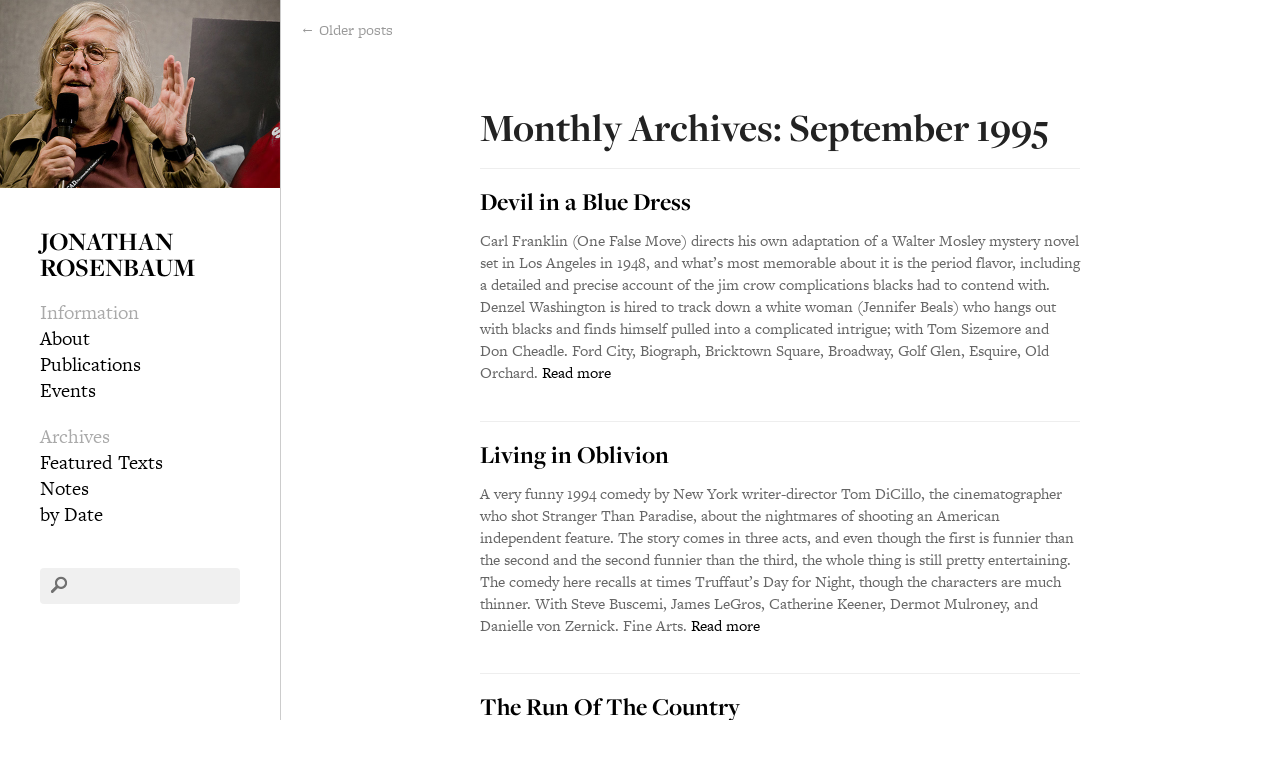

--- FILE ---
content_type: text/html; charset=UTF-8
request_url: https://jonathanrosenbaum.net/1995/09/
body_size: 11930
content:
<!DOCTYPE html>
<!--[if lt IE 7 ]><html class="no-js ie ie6 lte7 lte8 lte9" dir="ltr" lang="en-US"><![endif]-->
<!--[if IE 7 ]><html class="no-js ie ie7 lte7 lte8 lte9" dir="ltr" lang="en-US"><![endif]-->
<!--[if IE 8 ]><html class="no-js ie ie8 lte8 lte9" dir="ltr" lang="en-US"><![endif]-->
<!--[if IE 9 ]><html class="no-js ie ie9 lte9" dir="ltr" lang="en-US"><![endif]-->
<!--[if (gt IE 9)|!(IE)]><!--><html class="no-js" dir="ltr" lang="en-US"><!--<![endif]-->
	<head>
		<meta name="test" content="https://jonathanrosenbaum.net" />
		<meta charset="UTF-8" />
		<title>September | 1995 | Jonathan Rosenbaum</title>

        <link rel="shortcut icon" type="image/x-icon" href="/favicon.ico">
		<meta name="viewport" content="width=device-width, initial-scale=1, maximum-scale=1"/>
		<meta http-equiv="X-UA-Compatible" content="IE=edge,chrome=1">

		<link rel="profile" href="http://gmpg.org/xfn/11" />
		<link rel="stylesheet" href="https://jonathanrosenbaum.net/wp-content/themes/jr2/style.css" />
		<link rel="pingback" href="https://jonathanrosenbaum.net/xmlrpc.php" />
<meta name='robots' content='max-image-preview:large' />
	<style>img:is([sizes="auto" i], [sizes^="auto," i]) { contain-intrinsic-size: 3000px 1500px }</style>
	<link rel="alternate" type="application/rss+xml" title="Jonathan Rosenbaum &raquo; Feed" href="https://jonathanrosenbaum.net/feed/" />
<script type="text/javascript">
/* <![CDATA[ */
window._wpemojiSettings = {"baseUrl":"https:\/\/s.w.org\/images\/core\/emoji\/16.0.1\/72x72\/","ext":".png","svgUrl":"https:\/\/s.w.org\/images\/core\/emoji\/16.0.1\/svg\/","svgExt":".svg","source":{"concatemoji":"https:\/\/jonathanrosenbaum.net\/wp-includes\/js\/wp-emoji-release.min.js?ver=6.8.3"}};
/*! This file is auto-generated */
!function(s,n){var o,i,e;function c(e){try{var t={supportTests:e,timestamp:(new Date).valueOf()};sessionStorage.setItem(o,JSON.stringify(t))}catch(e){}}function p(e,t,n){e.clearRect(0,0,e.canvas.width,e.canvas.height),e.fillText(t,0,0);var t=new Uint32Array(e.getImageData(0,0,e.canvas.width,e.canvas.height).data),a=(e.clearRect(0,0,e.canvas.width,e.canvas.height),e.fillText(n,0,0),new Uint32Array(e.getImageData(0,0,e.canvas.width,e.canvas.height).data));return t.every(function(e,t){return e===a[t]})}function u(e,t){e.clearRect(0,0,e.canvas.width,e.canvas.height),e.fillText(t,0,0);for(var n=e.getImageData(16,16,1,1),a=0;a<n.data.length;a++)if(0!==n.data[a])return!1;return!0}function f(e,t,n,a){switch(t){case"flag":return n(e,"\ud83c\udff3\ufe0f\u200d\u26a7\ufe0f","\ud83c\udff3\ufe0f\u200b\u26a7\ufe0f")?!1:!n(e,"\ud83c\udde8\ud83c\uddf6","\ud83c\udde8\u200b\ud83c\uddf6")&&!n(e,"\ud83c\udff4\udb40\udc67\udb40\udc62\udb40\udc65\udb40\udc6e\udb40\udc67\udb40\udc7f","\ud83c\udff4\u200b\udb40\udc67\u200b\udb40\udc62\u200b\udb40\udc65\u200b\udb40\udc6e\u200b\udb40\udc67\u200b\udb40\udc7f");case"emoji":return!a(e,"\ud83e\udedf")}return!1}function g(e,t,n,a){var r="undefined"!=typeof WorkerGlobalScope&&self instanceof WorkerGlobalScope?new OffscreenCanvas(300,150):s.createElement("canvas"),o=r.getContext("2d",{willReadFrequently:!0}),i=(o.textBaseline="top",o.font="600 32px Arial",{});return e.forEach(function(e){i[e]=t(o,e,n,a)}),i}function t(e){var t=s.createElement("script");t.src=e,t.defer=!0,s.head.appendChild(t)}"undefined"!=typeof Promise&&(o="wpEmojiSettingsSupports",i=["flag","emoji"],n.supports={everything:!0,everythingExceptFlag:!0},e=new Promise(function(e){s.addEventListener("DOMContentLoaded",e,{once:!0})}),new Promise(function(t){var n=function(){try{var e=JSON.parse(sessionStorage.getItem(o));if("object"==typeof e&&"number"==typeof e.timestamp&&(new Date).valueOf()<e.timestamp+604800&&"object"==typeof e.supportTests)return e.supportTests}catch(e){}return null}();if(!n){if("undefined"!=typeof Worker&&"undefined"!=typeof OffscreenCanvas&&"undefined"!=typeof URL&&URL.createObjectURL&&"undefined"!=typeof Blob)try{var e="postMessage("+g.toString()+"("+[JSON.stringify(i),f.toString(),p.toString(),u.toString()].join(",")+"));",a=new Blob([e],{type:"text/javascript"}),r=new Worker(URL.createObjectURL(a),{name:"wpTestEmojiSupports"});return void(r.onmessage=function(e){c(n=e.data),r.terminate(),t(n)})}catch(e){}c(n=g(i,f,p,u))}t(n)}).then(function(e){for(var t in e)n.supports[t]=e[t],n.supports.everything=n.supports.everything&&n.supports[t],"flag"!==t&&(n.supports.everythingExceptFlag=n.supports.everythingExceptFlag&&n.supports[t]);n.supports.everythingExceptFlag=n.supports.everythingExceptFlag&&!n.supports.flag,n.DOMReady=!1,n.readyCallback=function(){n.DOMReady=!0}}).then(function(){return e}).then(function(){var e;n.supports.everything||(n.readyCallback(),(e=n.source||{}).concatemoji?t(e.concatemoji):e.wpemoji&&e.twemoji&&(t(e.twemoji),t(e.wpemoji)))}))}((window,document),window._wpemojiSettings);
/* ]]> */
</script>
<!--[if lt IE 9]>
	<script src="//html5shiv.googlecode.com/svn/trunk/html5.js"></script>
	<script>window.html5 || document.write(unescape('%3Cscript src="https://jonathanrosenbaum.net/wp-content/themes/jr2/js/ieshiv.js"%3E%3C/script%3E'))</script>
<![endif]-->
<style id='wp-emoji-styles-inline-css' type='text/css'>

	img.wp-smiley, img.emoji {
		display: inline !important;
		border: none !important;
		box-shadow: none !important;
		height: 1em !important;
		width: 1em !important;
		margin: 0 0.07em !important;
		vertical-align: -0.1em !important;
		background: none !important;
		padding: 0 !important;
	}
</style>
<link rel='stylesheet' id='wp-block-library-css' href='https://jonathanrosenbaum.net/wp-includes/css/dist/block-library/style.min.css?ver=6.8.3' type='text/css' media='all' />
<style id='classic-theme-styles-inline-css' type='text/css'>
/*! This file is auto-generated */
.wp-block-button__link{color:#fff;background-color:#32373c;border-radius:9999px;box-shadow:none;text-decoration:none;padding:calc(.667em + 2px) calc(1.333em + 2px);font-size:1.125em}.wp-block-file__button{background:#32373c;color:#fff;text-decoration:none}
</style>
<style id='global-styles-inline-css' type='text/css'>
:root{--wp--preset--aspect-ratio--square: 1;--wp--preset--aspect-ratio--4-3: 4/3;--wp--preset--aspect-ratio--3-4: 3/4;--wp--preset--aspect-ratio--3-2: 3/2;--wp--preset--aspect-ratio--2-3: 2/3;--wp--preset--aspect-ratio--16-9: 16/9;--wp--preset--aspect-ratio--9-16: 9/16;--wp--preset--color--black: #000000;--wp--preset--color--cyan-bluish-gray: #abb8c3;--wp--preset--color--white: #ffffff;--wp--preset--color--pale-pink: #f78da7;--wp--preset--color--vivid-red: #cf2e2e;--wp--preset--color--luminous-vivid-orange: #ff6900;--wp--preset--color--luminous-vivid-amber: #fcb900;--wp--preset--color--light-green-cyan: #7bdcb5;--wp--preset--color--vivid-green-cyan: #00d084;--wp--preset--color--pale-cyan-blue: #8ed1fc;--wp--preset--color--vivid-cyan-blue: #0693e3;--wp--preset--color--vivid-purple: #9b51e0;--wp--preset--gradient--vivid-cyan-blue-to-vivid-purple: linear-gradient(135deg,rgba(6,147,227,1) 0%,rgb(155,81,224) 100%);--wp--preset--gradient--light-green-cyan-to-vivid-green-cyan: linear-gradient(135deg,rgb(122,220,180) 0%,rgb(0,208,130) 100%);--wp--preset--gradient--luminous-vivid-amber-to-luminous-vivid-orange: linear-gradient(135deg,rgba(252,185,0,1) 0%,rgba(255,105,0,1) 100%);--wp--preset--gradient--luminous-vivid-orange-to-vivid-red: linear-gradient(135deg,rgba(255,105,0,1) 0%,rgb(207,46,46) 100%);--wp--preset--gradient--very-light-gray-to-cyan-bluish-gray: linear-gradient(135deg,rgb(238,238,238) 0%,rgb(169,184,195) 100%);--wp--preset--gradient--cool-to-warm-spectrum: linear-gradient(135deg,rgb(74,234,220) 0%,rgb(151,120,209) 20%,rgb(207,42,186) 40%,rgb(238,44,130) 60%,rgb(251,105,98) 80%,rgb(254,248,76) 100%);--wp--preset--gradient--blush-light-purple: linear-gradient(135deg,rgb(255,206,236) 0%,rgb(152,150,240) 100%);--wp--preset--gradient--blush-bordeaux: linear-gradient(135deg,rgb(254,205,165) 0%,rgb(254,45,45) 50%,rgb(107,0,62) 100%);--wp--preset--gradient--luminous-dusk: linear-gradient(135deg,rgb(255,203,112) 0%,rgb(199,81,192) 50%,rgb(65,88,208) 100%);--wp--preset--gradient--pale-ocean: linear-gradient(135deg,rgb(255,245,203) 0%,rgb(182,227,212) 50%,rgb(51,167,181) 100%);--wp--preset--gradient--electric-grass: linear-gradient(135deg,rgb(202,248,128) 0%,rgb(113,206,126) 100%);--wp--preset--gradient--midnight: linear-gradient(135deg,rgb(2,3,129) 0%,rgb(40,116,252) 100%);--wp--preset--font-size--small: 13px;--wp--preset--font-size--medium: 20px;--wp--preset--font-size--large: 36px;--wp--preset--font-size--x-large: 42px;--wp--preset--spacing--20: 0.44rem;--wp--preset--spacing--30: 0.67rem;--wp--preset--spacing--40: 1rem;--wp--preset--spacing--50: 1.5rem;--wp--preset--spacing--60: 2.25rem;--wp--preset--spacing--70: 3.38rem;--wp--preset--spacing--80: 5.06rem;--wp--preset--shadow--natural: 6px 6px 9px rgba(0, 0, 0, 0.2);--wp--preset--shadow--deep: 12px 12px 50px rgba(0, 0, 0, 0.4);--wp--preset--shadow--sharp: 6px 6px 0px rgba(0, 0, 0, 0.2);--wp--preset--shadow--outlined: 6px 6px 0px -3px rgba(255, 255, 255, 1), 6px 6px rgba(0, 0, 0, 1);--wp--preset--shadow--crisp: 6px 6px 0px rgba(0, 0, 0, 1);}:where(.is-layout-flex){gap: 0.5em;}:where(.is-layout-grid){gap: 0.5em;}body .is-layout-flex{display: flex;}.is-layout-flex{flex-wrap: wrap;align-items: center;}.is-layout-flex > :is(*, div){margin: 0;}body .is-layout-grid{display: grid;}.is-layout-grid > :is(*, div){margin: 0;}:where(.wp-block-columns.is-layout-flex){gap: 2em;}:where(.wp-block-columns.is-layout-grid){gap: 2em;}:where(.wp-block-post-template.is-layout-flex){gap: 1.25em;}:where(.wp-block-post-template.is-layout-grid){gap: 1.25em;}.has-black-color{color: var(--wp--preset--color--black) !important;}.has-cyan-bluish-gray-color{color: var(--wp--preset--color--cyan-bluish-gray) !important;}.has-white-color{color: var(--wp--preset--color--white) !important;}.has-pale-pink-color{color: var(--wp--preset--color--pale-pink) !important;}.has-vivid-red-color{color: var(--wp--preset--color--vivid-red) !important;}.has-luminous-vivid-orange-color{color: var(--wp--preset--color--luminous-vivid-orange) !important;}.has-luminous-vivid-amber-color{color: var(--wp--preset--color--luminous-vivid-amber) !important;}.has-light-green-cyan-color{color: var(--wp--preset--color--light-green-cyan) !important;}.has-vivid-green-cyan-color{color: var(--wp--preset--color--vivid-green-cyan) !important;}.has-pale-cyan-blue-color{color: var(--wp--preset--color--pale-cyan-blue) !important;}.has-vivid-cyan-blue-color{color: var(--wp--preset--color--vivid-cyan-blue) !important;}.has-vivid-purple-color{color: var(--wp--preset--color--vivid-purple) !important;}.has-black-background-color{background-color: var(--wp--preset--color--black) !important;}.has-cyan-bluish-gray-background-color{background-color: var(--wp--preset--color--cyan-bluish-gray) !important;}.has-white-background-color{background-color: var(--wp--preset--color--white) !important;}.has-pale-pink-background-color{background-color: var(--wp--preset--color--pale-pink) !important;}.has-vivid-red-background-color{background-color: var(--wp--preset--color--vivid-red) !important;}.has-luminous-vivid-orange-background-color{background-color: var(--wp--preset--color--luminous-vivid-orange) !important;}.has-luminous-vivid-amber-background-color{background-color: var(--wp--preset--color--luminous-vivid-amber) !important;}.has-light-green-cyan-background-color{background-color: var(--wp--preset--color--light-green-cyan) !important;}.has-vivid-green-cyan-background-color{background-color: var(--wp--preset--color--vivid-green-cyan) !important;}.has-pale-cyan-blue-background-color{background-color: var(--wp--preset--color--pale-cyan-blue) !important;}.has-vivid-cyan-blue-background-color{background-color: var(--wp--preset--color--vivid-cyan-blue) !important;}.has-vivid-purple-background-color{background-color: var(--wp--preset--color--vivid-purple) !important;}.has-black-border-color{border-color: var(--wp--preset--color--black) !important;}.has-cyan-bluish-gray-border-color{border-color: var(--wp--preset--color--cyan-bluish-gray) !important;}.has-white-border-color{border-color: var(--wp--preset--color--white) !important;}.has-pale-pink-border-color{border-color: var(--wp--preset--color--pale-pink) !important;}.has-vivid-red-border-color{border-color: var(--wp--preset--color--vivid-red) !important;}.has-luminous-vivid-orange-border-color{border-color: var(--wp--preset--color--luminous-vivid-orange) !important;}.has-luminous-vivid-amber-border-color{border-color: var(--wp--preset--color--luminous-vivid-amber) !important;}.has-light-green-cyan-border-color{border-color: var(--wp--preset--color--light-green-cyan) !important;}.has-vivid-green-cyan-border-color{border-color: var(--wp--preset--color--vivid-green-cyan) !important;}.has-pale-cyan-blue-border-color{border-color: var(--wp--preset--color--pale-cyan-blue) !important;}.has-vivid-cyan-blue-border-color{border-color: var(--wp--preset--color--vivid-cyan-blue) !important;}.has-vivid-purple-border-color{border-color: var(--wp--preset--color--vivid-purple) !important;}.has-vivid-cyan-blue-to-vivid-purple-gradient-background{background: var(--wp--preset--gradient--vivid-cyan-blue-to-vivid-purple) !important;}.has-light-green-cyan-to-vivid-green-cyan-gradient-background{background: var(--wp--preset--gradient--light-green-cyan-to-vivid-green-cyan) !important;}.has-luminous-vivid-amber-to-luminous-vivid-orange-gradient-background{background: var(--wp--preset--gradient--luminous-vivid-amber-to-luminous-vivid-orange) !important;}.has-luminous-vivid-orange-to-vivid-red-gradient-background{background: var(--wp--preset--gradient--luminous-vivid-orange-to-vivid-red) !important;}.has-very-light-gray-to-cyan-bluish-gray-gradient-background{background: var(--wp--preset--gradient--very-light-gray-to-cyan-bluish-gray) !important;}.has-cool-to-warm-spectrum-gradient-background{background: var(--wp--preset--gradient--cool-to-warm-spectrum) !important;}.has-blush-light-purple-gradient-background{background: var(--wp--preset--gradient--blush-light-purple) !important;}.has-blush-bordeaux-gradient-background{background: var(--wp--preset--gradient--blush-bordeaux) !important;}.has-luminous-dusk-gradient-background{background: var(--wp--preset--gradient--luminous-dusk) !important;}.has-pale-ocean-gradient-background{background: var(--wp--preset--gradient--pale-ocean) !important;}.has-electric-grass-gradient-background{background: var(--wp--preset--gradient--electric-grass) !important;}.has-midnight-gradient-background{background: var(--wp--preset--gradient--midnight) !important;}.has-small-font-size{font-size: var(--wp--preset--font-size--small) !important;}.has-medium-font-size{font-size: var(--wp--preset--font-size--medium) !important;}.has-large-font-size{font-size: var(--wp--preset--font-size--large) !important;}.has-x-large-font-size{font-size: var(--wp--preset--font-size--x-large) !important;}
:where(.wp-block-post-template.is-layout-flex){gap: 1.25em;}:where(.wp-block-post-template.is-layout-grid){gap: 1.25em;}
:where(.wp-block-columns.is-layout-flex){gap: 2em;}:where(.wp-block-columns.is-layout-grid){gap: 2em;}
:root :where(.wp-block-pullquote){font-size: 1.5em;line-height: 1.6;}
</style>
<link rel='stylesheet' id='wp-components-css' href='https://jonathanrosenbaum.net/wp-includes/css/dist/components/style.min.css?ver=6.8.3' type='text/css' media='all' />
<link rel='stylesheet' id='godaddy-styles-css' href='https://jonathanrosenbaum.net/wp-content/mu-plugins/vendor/wpex/godaddy-launch/includes/Dependencies/GoDaddy/Styles/build/latest.css?ver=2.0.2' type='text/css' media='all' />
<link rel="https://api.w.org/" href="https://jonathanrosenbaum.net/wp-json/" /><link rel="EditURI" type="application/rsd+xml" title="RSD" href="https://jonathanrosenbaum.net/xmlrpc.php?rsd" />


		<!-- GA Google Analytics @ https://m0n.co/ga -->
		<script>
			(function(i,s,o,g,r,a,m){i['GoogleAnalyticsObject']=r;i[r]=i[r]||function(){
			(i[r].q=i[r].q||[]).push(arguments)},i[r].l=1*new Date();a=s.createElement(o),
			m=s.getElementsByTagName(o)[0];a.async=1;a.src=g;m.parentNode.insertBefore(a,m)
			})(window,document,'script','https://www.google-analytics.com/analytics.js','ga');
			ga('create', 'UA-44689283-1', 'auto');
			ga('send', 'pageview');
		</script>

	
        <script type="text/javascript" src="//use.typekit.net/nxe0mjz.js"></script>
        <script type="text/javascript">try{Typekit.load();}catch(e){}</script>

        <script type="text/javascript" src="https://jonathanrosenbaum.net/wp-content/themes/jr2/js/script.js"></script>

	</head>
	<body class="archive date wp-theme-jr2">

        <div id="sidebar">

<a href="https://jonathanrosenbaum.net/" title="Jonathan Rosenbaum" rel="home"><img id="headshot" src="https://jonathanrosenbaum.net/wp-content/themes/jr2/images/jr3.jpg" id="jr-pic" alt="Jonathan Rosenbaum" /></a>

<div id="sidebar-inside">

    <h1><a href="https://jonathanrosenbaum.net/" title="Jonathan Rosenbaum" rel="home">Jonathan Rosenbaum</a></h1>

    			<ul class="xoxo">

    <li id="nav_menu-3" class="widget-container widget_nav_menu"><h3 class="widget-title">Information</h3><div class="menu-information-container"><ul id="menu-information" class="menu"><li id="menu-item-34120" class="menu-item menu-item-type-post_type menu-item-object-page menu-item-34120"><a href="https://jonathanrosenbaum.net/about-this-site/">About</a></li>
<li id="menu-item-34119" class="menu-item menu-item-type-post_type menu-item-object-page menu-item-34119"><a href="https://jonathanrosenbaum.net/publications/">Publications</a></li>
<li id="menu-item-34118" class="menu-item menu-item-type-post_type menu-item-object-page menu-item-34118"><a href="https://jonathanrosenbaum.net/events/">Events</a></li>
</ul></div></li><li id="nav_menu-2" class="widget-container widget_nav_menu"><h3 class="widget-title">Archives</h3><div class="menu-archives-container"><ul id="menu-archives" class="menu"><li id="menu-item-36206" class="menu-item menu-item-type-post_type menu-item-object-page menu-item-36206"><a href="https://jonathanrosenbaum.net/featured-text/">Featured Texts</a></li>
<li id="menu-item-36205" class="menu-item menu-item-type-post_type menu-item-object-page menu-item-36205"><a href="https://jonathanrosenbaum.net/notes/">Notes</a></li>
<li id="menu-item-61154" class="menu-item menu-item-type-post_type menu-item-object-page menu-item-61154"><a href="https://jonathanrosenbaum.net/archives-by-date/">by Date</a></li>
</ul></div></li><li id="search-2" class="widget-container widget_search"><form role="search" method="get" id="searchform" action="https://jonathanrosenbaum.net/">
        <input type="text" value="" name="s" id="s" />
        <input type="submit" id="searchsubmit" value="Search" />
        <img src="https://jonathanrosenbaum.net/wp-content/themes/jr2/images/search@2x.png" id="search-overlay" />
    </div>
</form></li>
    			</ul>

    	<div id="copyright">
                    </div>

</div>
</div>
        <div id="content-container">
		<section id="content" role="main">
					<h1 class="page-title">Monthly Archives: September 1995</h1>
	<nav id="nav-above" class="navigation">
		<div class="nav-previous"><a href="https://jonathanrosenbaum.net/1995/09/page/2/" ><span class="meta-nav">&larr;</span> Older posts</a></div>
		<div class="nav-next"></div>
	</nav><!-- #nav-above -->

<div id="search-results">

    
    		<article id="post-6809" class="post-6809 post type-post status-publish format-standard hentry category-featured-texts">

    			<h2 class="entry-title">
    			    <a href="https://jonathanrosenbaum.net/1995/09/devil-in-a-blue-dress/" title="Permalink to Devil in a Blue Dress" rel="bookmark">Devil in a Blue Dress</a> </h2>

                    <p> Carl Franklin (One False Move) directs his own adaptation of a Walter Mosley mystery novel set in Los Angeles in 1948, and what&#8217;s most memorable about it is the period flavor, including a detailed and precise account of the jim crow complications blacks had to contend with. Denzel Washington is hired to track down a white woman (Jennifer Beals) who hangs out with blacks and finds himself pulled into a complicated intrigue; with Tom Sizemore and Don Cheadle. Ford City, Biograph, Bricktown Square, Broadway, Golf Glen, Esquire, Old Orchard. <a href="https://jonathanrosenbaum.net/1995/09/devil-in-a-blue-dress/" class="read-more">Read more </a></p>
    		</article><!-- #post-## -->

    
    		<article id="post-6813" class="post-6813 post type-post status-publish format-standard hentry category-featured-texts">

    			<h2 class="entry-title">
    			    <a href="https://jonathanrosenbaum.net/1995/09/living-in-oblivion/" title="Permalink to Living in Oblivion" rel="bookmark">Living in Oblivion</a> </h2>

                    <p> A very funny 1994 comedy by New York writer-director Tom DiCillo, the cinematographer who shot Stranger Than Paradise, about the nightmares of shooting an American independent feature. The story comes in three acts, and even though the first is funnier than the second and the second funnier than the third, the whole thing is still pretty entertaining. The comedy here recalls at times Truffaut&#8217;s Day for Night, though the characters are much thinner. With Steve Buscemi, James LeGros, Catherine Keener, Dermot Mulroney, and Danielle von Zernick. Fine Arts. <a href="https://jonathanrosenbaum.net/1995/09/living-in-oblivion/" class="read-more">Read more </a></p>
    		</article><!-- #post-## -->

    
    		<article id="post-11764" class="post-11764 post type-post status-publish format-standard hentry category-featured-texts">

    			<h2 class="entry-title">
    			    <a href="https://jonathanrosenbaum.net/1995/09/the-run-of-the-country/" title="Permalink to The Run Of The Country" rel="bookmark">The Run Of The Country</a> </h2>

                    <p>Albert Finney and director Peter Yates, who worked together on The Dresser, team again in this adaptation by Shane Connaughton (My Left Foot) of his own novel, an intelligently nuanced coming-of-age story about an 18-year-old Irish lad (newcomer Matt Keeslar) adjusting to the death of his mother, learning to communicate with his demanding father (Finney), falling in with a disreputable local worker (Anthony Brophy), and impregnating a young woman (Victoria Smurfit) on the other side of the northern Irish border. What keeps this watchable are the performancesFinney and Brophy are especially goodbut the story is a routine one we&#8217;ve all seen before. (JR) <a href="https://jonathanrosenbaum.net/1995/09/the-run-of-the-country/" class="read-more">Read more </a></p>
    		</article><!-- #post-## -->

    
    		<article id="post-11763" class="post-11763 post type-post status-publish format-standard hentry category-featured-texts">

    			<h2 class="entry-title">
    			    <a href="https://jonathanrosenbaum.net/1995/09/to-wong-foo-thanks-for-everything-julie-newmar/" title="Permalink to To Wong Foo, Thanks For Everything, Julie Newmar" rel="bookmark">To Wong Foo, Thanks For Everything, Julie Newmar</a> </h2>

                    <p>Some reviewers euphemistically described this as America&#8217;s answer to The Adventures of Priscilla, Queen of the Desertwhich only makes sense if you consider that better-than-average Australian movie a question. This horrifically ugly and witless middle-American comedy (1995), seemingly designed for small-town homophobes who want to feel tolerant, is basically just an excuse to show Wesley Snipes, Patrick Swayze, and John Leguizamo in dressesnever mind giving them a plausible reason for wearing themand send them on a cross-country journey to teach stupid straights in Nebraska how to be outrageous and improve their love lives. Douglas Carter Beane is credited with the script and Beeban Kidron with the direction, though whether this is either written or directed is a matter of debate; sadly, the able secondary castStockard Channing, Blythe Danner, Arliss Howard, Jason London, and Chris Pennis disabled, like the leads, by the extenuating circumstances. 108 min. (JR) <a href="https://jonathanrosenbaum.net/1995/09/to-wong-foo-thanks-for-everything-julie-newmar/" class="read-more">Read more </a></p>
    		</article><!-- #post-## -->

    
    		<article id="post-11761" class="post-11761 post type-post status-publish format-standard hentry category-featured-texts">

    			<h2 class="entry-title">
    			    <a href="https://jonathanrosenbaum.net/1995/09/unstrung-heroes/" title="Permalink to Unstrung Heroes" rel="bookmark">Unstrung Heroes</a> </h2>

                    <p>After the striking originality of her documentary Heaven, Diane Keaton&#8217;s first fiction feature as a director is disappointingly conventionala comedy written by Richard LaGravenese (The Fisher King) about a Jewish boy in New York during the 60s who goes to live with his two highly eccentric and paranoid leftist uncles. Thanks to the performers (including Andie MacDowell and John Turturro), this has a certain amount of charm and warmth, but the period ambience feels both remote and uncertain and the story as a whole is familiara cross between Woody Allen and Neil Simon. With Michael Richards, Maury Chaykin, Nathan Watt, and Kendra Krull. (JR) <a href="https://jonathanrosenbaum.net/1995/09/unstrung-heroes/" class="read-more">Read more </a></p>
    		</article><!-- #post-## -->

    
    		<article id="post-11760" class="post-11760 post type-post status-publish format-standard hentry category-featured-texts">

    			<h2 class="entry-title">
    			    <a href="https://jonathanrosenbaum.net/1995/09/devil-in-a-blue-dress-2/" title="Permalink to Devil In A Blue Dress" rel="bookmark">Devil In A Blue Dress</a> </h2>

                    <p>Carl Franklin (One False Move) directs his own adaptation of a Walter Mosley mystery novel set in Los Angeles in 1948. What&#8217;s most memorable about it is the period flavor, including a detailed and precise account of the jim crow complications blacks had to contend with. Denzel Washington is hired to track down a white woman (Jennifer Beals) who hangs out with blacks and finds himself pulled into a complicated intrigue; with Tom Sizemore and Don Cheadle (1995, 102 min.). (JR) <a href="https://jonathanrosenbaum.net/1995/09/devil-in-a-blue-dress-2/" class="read-more">Read more </a></p>
    		</article><!-- #post-## -->

    
    		<article id="post-11759" class="post-11759 post type-post status-publish format-standard hentry category-featured-texts">

    			<h2 class="entry-title">
    			    <a href="https://jonathanrosenbaum.net/1995/09/clockers/" title="Permalink to Clockers" rel="bookmark">Clockers</a> </h2>

                    <p>Though it&#8217;s no disgrace, Spike Lee&#8217;s 1995 reworking of Richard Price&#8217;s adaptation of his own novel (a project originally developed for Martin Scorsese) comes across as neither fish nor fowlunsatisfying as a Price script, but not entirely a Lee movie either. The story involves a Brooklyn crack dealer (Mekhi Phifer) caught between his boss (Delroy Lindo) and a police detective investigating a local murder (Harvey Keitel). The film is ambitious in exploring an ambiguous and complex situation that also involves the dealer&#8217;s respectable brother (Isaiah Washington), who unpersuasively confesses to the crime, and Keitel&#8217;s sidekick (John Turturro), but the sheer unpleasantness of the story isn&#8217;t always justified by its insights. The performances are strong, but the spectator often feels adrift in an overly busy intrigue. With Keith David. R, 128 min. (JR) <a href="https://jonathanrosenbaum.net/1995/09/clockers/" class="read-more">Read more </a></p>
    		</article><!-- #post-## -->

    
    		<article id="post-11769" class="post-11769 post type-post status-publish format-standard hentry category-featured-texts">

    			<h2 class="entry-title">
    			    <a href="https://jonathanrosenbaum.net/1995/09/every-girl-should-be-married/" title="Permalink to Every Girl Should Be Married" rel="bookmark">Every Girl Should Be Married</a> </h2>

                    <p>American sexual ideology circa Christmas 1948, which was when RKO released this comedy and raked in lots of loot. It stars Betsy Drake (her screen debut) as a department-store clerk who goes after Cary Grant, a pediatrician; the two actually got married soon after the movie was released, making it all look like a publicity stunt. Don Hartman directed and collaborated on the script; with Franchot Tone and Alan Mowbray. (JR) <a href="https://jonathanrosenbaum.net/1995/09/every-girl-should-be-married/" class="read-more">Read more </a></p>
    		</article><!-- #post-## -->

    
    		<article id="post-11768" class="post-11768 post type-post status-publish format-standard hentry category-featured-texts">

    			<h2 class="entry-title">
    			    <a href="https://jonathanrosenbaum.net/1995/09/homework/" title="Permalink to Homework" rel="bookmark">Homework</a> </h2>

                    <p>A major film (1989, 86 min.) by the greatest of all Iranian filmmakers, Abbas Kiarostami, this is an idiosyncratic though mainly straightforward 16-millimeter documentary about the homework done by boys in primary school, with the interviews carried out by Kiarostami himself. For all the simplicity of its approach, this film has a great deal to impart about Iran during its war with Iraq, and some of the unorthodox formal procedures carried out by Kiarostami are as provocative as in his subsequent documentary masterpiece, Close-up; moreover, the director seems every bit as adept as Truffaut at handling children with respect. In Farsi with subtitles. (JR) <a href="https://jonathanrosenbaum.net/1995/09/homework/" class="read-more">Read more </a></p>
    		</article><!-- #post-## -->

    
    		<article id="post-11767" class="post-11767 post type-post status-publish format-standard hentry category-featured-texts">

    			<h2 class="entry-title">
    			    <a href="https://jonathanrosenbaum.net/1995/09/through-the-olive-trees-2/" title="Permalink to Through The Olive Trees" rel="bookmark">Through The Olive Trees</a> </h2>

                    <p>The social status of filmmaking among ordinary people, central to Abbas Kiarostami&#8217;s wonderful Close-up and Life and Nothing More, is equally operative in this entertaining and sometimes beautiful film. Through the Olive Trees (1994) concludes a trilogy begun with Where Is the Friend&#8217;s House?, which focused on the adventures of a poor schoolboy in a mountainous region of northern Iran. Life and Nothing More, the second and best film of the three, fictionally re-created Kiarostami and his son&#8217;s return to the area, which had recently been devastated by an earthquake, to look for two child actors from the earlier film. Through the Olive Trees is a comedy about the making of a film, mostly emphasizing the persistent efforts of a young actor to woo an actress who won&#8217;t even speak to him. Like Kiarostami&#8217;s more recent Taste of Cherry, all three films strategically elide certain information about the characters, inviting audiences to fill in the blanks and in this case yielding a mysteriously beautiful and open-ended conclusion. If you&#8217;re unfamiliar with Kiarostamione of our greatest living filmmakers and certainly the greatest in Iranthis is an excellent introduction. (JR) <a href="https://jonathanrosenbaum.net/1995/09/through-the-olive-trees-2/" class="read-more">Read more </a></p>
    		</article><!-- #post-## -->

    
    		<article id="post-11762" class="post-11762 post type-post status-publish format-standard hentry category-featured-texts">

    			<h2 class="entry-title">
    			    <a href="https://jonathanrosenbaum.net/1995/09/seven-2/" title="Permalink to Seven" rel="bookmark">Seven</a> </h2>

                    <p>Who would have guessed that a grisly and upsetting serial-killer police procedural (1995, 127 min.) costarring Brad Pitt and Morgan Freeman as detectives, written by a Tower Records cashier (Andrew Kevin Walker), and directed by David Fincher (Alien) would bear a startling resemblance to a serious work of art? One can already tell that this film is on to something special during the opening credits, which formally echo several classic American experimental films and thematically point to the eerie kinship between the serial killer and the policenot to mention the kinship between murder and art making that the movie is equally concerned with. The detectives are trying to solve a series of hideous murders based on the seven deadly sins, and the sheer foulness and decay of the nameless city that surrounds them, which makes those of Taxi Driver and Blade Runner seem almost like children&#8217;s theme parks, conjures up a metaphysical mood that isn&#8217;t broken even when the film moves to the countryside for its climax. Admittedly, designer unpleasantness is a hallmark of our era, and this movie may be more concerned with wallowing in it than with illuminating what it means politically. Yet the filmmakers stick to their vision with such dedication and persistence that something indelible comes acrosssomething ethically and artistically superior to The Silence of the Lambs that refuses to exploit suffering for fun or entertainment and leaves you wondering about the world we&#8217;re living in. <a href="https://jonathanrosenbaum.net/1995/09/seven-2/" class="read-more">Read more </a></p>
    		</article><!-- #post-## -->

    
    		<article id="post-11758" class="post-11758 post type-post status-publish format-standard hentry category-featured-texts">

    			<h2 class="entry-title">
    			    <a href="https://jonathanrosenbaum.net/1995/09/the-mystery-of-rampo/" title="Permalink to The Mystery Of Rampo" rel="bookmark">The Mystery Of Rampo</a> </h2>

                    <p>The subject of this feature by former Japanese producer Kazuyoshi Okuyama is promising: the life and times of the famous Japanese mystery writer Edogawa Rampo. The film mixes Rampo&#8217;s biography with one of his stories in a way that initially suggests Hammett and Naked Lunch, but it ultimately gives in to the scattershot sleaze of Mishimait&#8217;s a sort of Lifestyles of the Rich and Decadent that bypasses early references to Vertigo and Last Year at Marienbad to become a tale of obsessive love that ultimately drowns in its mannerist self-infatuation. We&#8217;re treated to one effect after another rather than a coherent story, and the resulting spectacle is striking but tacky. With Naoto Takenaka, Michiko Hada, and Mikijiro Hira; Yuhei Enoki collaborated on the script. (JR) <a href="https://jonathanrosenbaum.net/1995/09/the-mystery-of-rampo/" class="read-more">Read more </a></p>
    		</article><!-- #post-## -->

    
    		<article id="post-11757" class="post-11757 post type-post status-publish format-standard hentry category-featured-texts">

    			<h2 class="entry-title">
    			    <a href="https://jonathanrosenbaum.net/1995/09/last-of-the-dogmen/" title="Permalink to Last Of The Dogmen" rel="bookmark">Last Of The Dogmen</a> </h2>

                    <p>For better and for worse, the plot resembles a guilty-liberal wet dream: a solitary and reluctant bounty hunter (Tom Berenger) and an equally solitary ethnographer (Barbara Hershey) discover a lost tribe of Cheyenne warriors still subsisting in the Montana wilderness, and wind up joining them. Writer-director Tab Murphy obviously means well, and intermittently charms with his pie-eyed conceit, but even the loveliness of the landscape and the talent of a well-trained dog that figures centrally in the action can&#8217;t quite make up for the sheer clunkiness of this miserably paced &#8216;Scope adventure story, which becomes downright unbearable whenever it resorts to a folksy narration. With Kurtwood Smith, Steve Reevis, and Andrew Miller. (JR) <a href="https://jonathanrosenbaum.net/1995/09/last-of-the-dogmen/" class="read-more">Read more </a></p>
    		</article><!-- #post-## -->

    
    		<article id="post-11755" class="post-11755 post type-post status-publish format-standard hentry category-featured-texts">

    			<h2 class="entry-title">
    			    <a href="https://jonathanrosenbaum.net/1995/09/sister-my-sister/" title="Permalink to Sister My Sister" rel="bookmark">Sister My Sister</a> </h2>

                    <p>Given my unqualified admiration for Jean Genet&#8217;s The Maids, I&#8217;m not very sympathetic to the notion of another playwright going back to the crime in provincial France in the 30s that inspired Genet&#8217;s play and trying to wring something more out of it. The story concerns incestuous sisters who work for a tyrannical matron and wind up murdering her. The main contribution of Wendy Kesselman, adapting her play My Sister in the House, is to delve into the unhealthy relationship between the matron and her grown daughter. The actors impart a great deal of neurotic intensity to their roles, but the combination of an American writer, an American director (Nancy Meckler, whose main background is the English stage), and English actors all tackling a very French crime of passion failed to convince me. By and large, this is a stunt, and far too obvious in its telegraphed class contrasts (1994). With Joely Richardson, Jodhi May, Julie Waters, and Sophie Thursfield. (JR) <a href="https://jonathanrosenbaum.net/1995/09/sister-my-sister/" class="read-more">Read more </a></p>
    		</article><!-- #post-## -->

    
    		<article id="post-11753" class="post-11753 post type-post status-publish format-standard hentry category-featured-texts">

    			<h2 class="entry-title">
    			    <a href="https://jonathanrosenbaum.net/1995/09/nathalie-granger/" title="Permalink to Nathalie Granger" rel="bookmark">Nathalie Granger</a> </h2>

                    <p>A neglected early feature by Marguerite Duras (1972), produced by Luc Moullet, full of poker-faced, absurdist humor and deceptive sound cues. Jeanne Moreau and Lucia Bose sit around in a country house doing very little apart from listening to radio reports about two teenage killers in the neighborhood. Occasionally they&#8217;re joined by their two little girls (one of them named Nathalie Granger); more often we&#8217;re reminded of them by the offscreen sound of their piano lessons. On two occasions, a very young Gerard Depardieu turns up, trying to sell a washing machine and getting more than he bargains for. It&#8217;s hard to describe this beautiful miniature, but somehow it reduces the whole modern world to audiovisual shorthand; Duras&#8217; verbal and visual terseness has seldom been put to better use. (JR) <a href="https://jonathanrosenbaum.net/1995/09/nathalie-granger/" class="read-more">Read more </a></p>
    		</article><!-- #post-## -->

    
</div>

	<nav id="nav-below" class="navigation">
		<a href="https://jonathanrosenbaum.net/1995/09/page/2/" >&larr; Older posts</a>			</nav><!-- #nav-below -->

		</section><!-- #main -->
		</div>

<script type="speculationrules">
{"prefetch":[{"source":"document","where":{"and":[{"href_matches":"\/*"},{"not":{"href_matches":["\/wp-*.php","\/wp-admin\/*","\/wp-content\/uploads\/*","\/wp-content\/*","\/wp-content\/plugins\/*","\/wp-content\/themes\/jr2\/*","\/*\\?(.+)"]}},{"not":{"selector_matches":"a[rel~=\"nofollow\"]"}},{"not":{"selector_matches":".no-prefetch, .no-prefetch a"}}]},"eagerness":"conservative"}]}
</script>
		<script>'undefined'=== typeof _trfq || (window._trfq = []);'undefined'=== typeof _trfd && (window._trfd=[]),
                _trfd.push({'tccl.baseHost':'secureserver.net'}),
                _trfd.push({'ap':'wpaas_v2'},
                    {'server':'31e25fb214e5'},
                    {'pod':'c32-prod-p3-us-west-2'},
                                        {'xid':'44048144'},
                    {'wp':'6.8.3'},
                    {'php':'8.2.30'},
                    {'loggedin':'0'},
                    {'cdn':'1'},
                    {'builder':''},
                    {'theme':'jr2'},
                    {'wds':'0'},
                    {'wp_alloptions_count':'347'},
                    {'wp_alloptions_bytes':'52637'},
                    {'gdl_coming_soon_page':'0'}
                    , {'appid':'893871'}                 );
            var trafficScript = document.createElement('script'); trafficScript.src = 'https://img1.wsimg.com/signals/js/clients/scc-c2/scc-c2.min.js'; window.document.head.appendChild(trafficScript);</script>
		<script>window.addEventListener('click', function (elem) { var _elem$target, _elem$target$dataset, _window, _window$_trfq; return (elem === null || elem === void 0 ? void 0 : (_elem$target = elem.target) === null || _elem$target === void 0 ? void 0 : (_elem$target$dataset = _elem$target.dataset) === null || _elem$target$dataset === void 0 ? void 0 : _elem$target$dataset.eid) && ((_window = window) === null || _window === void 0 ? void 0 : (_window$_trfq = _window._trfq) === null || _window$_trfq === void 0 ? void 0 : _window$_trfq.push(["cmdLogEvent", "click", elem.target.dataset.eid]));});</script>
		<script src='https://img1.wsimg.com/traffic-assets/js/tccl-tti.min.js' onload="window.tti.calculateTTI()"></script>
			</body>
</html>